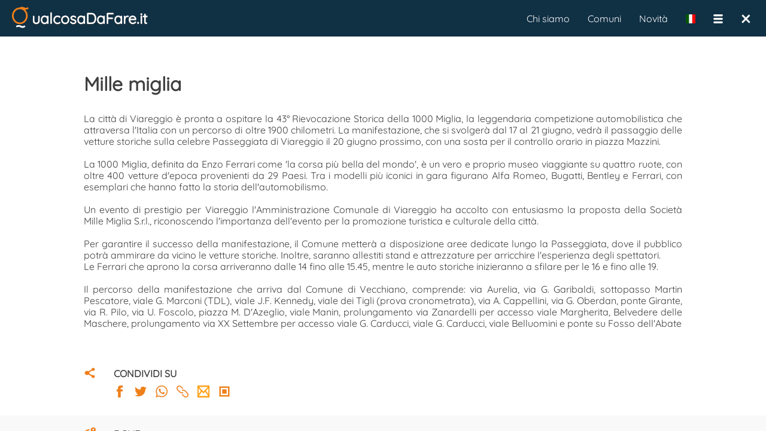

--- FILE ---
content_type: text/html; charset=UTF-8
request_url: https://www.qualcosadafare.it/32887
body_size: 5906
content:
<!DOCTYPE html>
<html lang="it">
<head>
<meta charset="utf-8">
<link rel="alternate" href="https://www.qualcosadafare.it/en/32887" hreflang="en" />

<meta property="fb:admins" content="100001504066796" />
<meta property="fb:app_id" content="1066831026723828" />
<meta name="facebook-domain-verification" content="c1fmeh046f46pbjn66vf39gncuq55y" />

<link rel="search" href="/opensearch.xml"
      type="application/opensearchdescription+xml"
      title="QualcosaDaFare.it" />

<link rel="preload" href="/stripped/css_font_Quicksand-Regular.ttf" as="font" type="font/ttf" crossorigin="anonymous"><link rel="preload" href="/stripped/css_font_Roboto.ttf" as="font" type="font/ttf" crossorigin="anonymous"><script type="application/javascript">
window.ServerQdf="https://www.qualcosadafare.it";
window.BaseUrl="/";
window.ReqUrl="";
window.SessId="";
window.Lang=null;
window.Itinerario="";
window.TRJLangs={"it":"Italiano","en":"English"};
window.CurrLang="it";
window.SWPath=""
window.PWABasePath="/"
window.VerInfo={"rev": "3734","pwa": "1768323901"};
window.PWACacheRebuildAfterGG=30;
</script>
<link rel="manifest" href="/manifest.json.php?basePath=/" />
<link rel="shortcut icon" sizes="512x512" href="/img/favicon512_4.png" type="image/png" />
<link rel="shortcut icon" sizes="192x192" href="/img/favicon192_4.png" type="image/png" />
<link rel="shortcut icon" sizes="96x96" href="/img/favicon96_4.png" type="image/png" />
<link rel="shortcut icon" sizes="32x32" href="/img/favicon32_4.png" type="image/png" />
<link rel="shortcut icon" sizes="16x16" href="/img/favicon16_4.png" type="image/png" />
<script type="application/javascript">
JCfg={context:"dett",dbgAutoDebug:true,dbgPWA:true,isMobile:0,isTablet:false,isAndroid:false,isiOS:false,FBAppId:"1066831026723828",brokenHistory:false,llProvider:""};
AmbCfg={"mappaLat":42.0799999999999982946974341757595539093017578125,"mappaLng":12.5999999999999996447286321199499070644378662109375,"mappaRaggio":350,"ambQuale":"","ambValore":"","ambQualeUrl":"","ambValoreUrl":"","ambTabQuery":"","ambCampoQuery":"","ambValQuery":"","ambId":0,"ambTitolo":"","ambWebSite":""};
</script>

<!-- Facebook Pixel Code -->
<script>
!function(f,b,e,v,n,t,s)
{if(f.fbq)return;n=f.fbq=function(){n.callMethod?
n.callMethod.apply(n,arguments):n.queue.push(arguments)};
if(!f._fbq)f._fbq=n;n.push=n;n.loaded=!0;n.version='2.0';
n.queue=[];t=b.createElement(e);t.async=!0;
t.src=v;s=b.getElementsByTagName(e)[0];
s.parentNode.insertBefore(t,s)}(window,document,'script',
'https://connect.facebook.net/en_US/fbevents.js');
 fbq('init', '393025692218425');
fbq('track', 'PageView');
</script>
<noscript>
 <img height="1" width="1"
src="https://www.facebook.com/tr?id=393025692218425&ev=PageView
&noscript=1"/>
</noscript>
<!-- End Facebook Pixel Code -->

<meta
name="viewport" content="width=device-width, user-scalable=no, initial-scale=1.0, minimum-scale=1.0, maximum-scale=1.0" /><script type="application/javascript">ppListener='https://www.qualcosadafare.it/paypal/ipn.php';
ppReturnPage='https://www.qualcosadafare.it/completed.php?d=dett';
ppUrl='https://www.paypal.com/cgi-bin/webscr';
ppEmail='info@qualcosadafare.it';</script><script type="application/javascript">window.lazyLoad={mapblockjs:"stripped/mapblockjs_1768323904.js",mapblockcss:"stripped/mapblockcss_1768323904.css"};
window.IdUrl=32887;window.hasEne="";window.EvtPerms="sefvpfx";window.EvtOwnerType="org";window.EvtOwnerId="25";window.UserEMail="";window.UserNome="";window.DettParams="";</script><title>Mille miglia - Viareggio (LU) - QualcosaDaFare.it</title><meta
name="description" content="La città di Viareggio è pronta a ospitare la 43° Rievocazione Storica della 1000 Miglia, la leggendaria competizione automobilistica che attraversa l'Italia con un percorso di oltre 1900 chilometri. La manifestazione, che si svolgerà dal 17 al 21 giugno, vedrà il passaggio delle vetture storiche sulla celebre Passeggiata di Viareggio il 20 giugno prossimo, con una sosta per il controllo orario in piazza Mazzini" /><meta
name="keywords" content="Escursione" /><meta
name="robots" content="index,follow" /><meta
name="revisit-after" content="1 days" /><meta
property="og:site_name" content="Qualcosadafare.it" /><meta
property="og:type" content="article" /><meta
property="og:url" content="https://www.qualcosadafare.it/32887" /><meta
property="og:title" content="Mille miglia - Viareggio (LU) - QualcosaDaFare.it" /><meta
property="og:description" content="La città di Viareggio è pronta a ospitare la 43° Rievocazione Storica della 1000 Miglia, la leggendaria competizione automobilistica che attraversa l'Italia con un percorso di oltre 1900 chilometri. La manifestazione, che si svolgerà dal 17 al 21 giugno, vedrà il passaggio delle vetture storiche sulla celebre Passeggiata di Viareggio il 20 giugno prossimo, con una sosta per il controllo orario in piazza Mazzini" /><meta
property="og:image" content="https://www.qualcosadafare.it/public/normali/qdf_110962.jpg" /><meta
property="og:image:width" content="1000" /><meta
property="og:image:height" content="667" /><meta
name="twitter:card" content="summary_large_image" /><meta
name="twitter:site" content="@Qualcosa_DaFare" /><meta
name="twitter:title" content="Mille miglia - Viareggio (LU) - QualcosaDaFare.it" /><meta
name="twitter:description" content="La città di Viareggio è pronta a ospitare la 43° Rievocazione Storica della 1000 Miglia, la leggendaria competizione automobilistica che attraversa l'Italia con un percorso di oltre 1900 chilometri. La manifestazione, che si svolgerà dal 17 al 21 giugno, vedrà il passaggio delle vetture storiche sulla celebre Passeggiata di Viareggio il 20 giugno prossimo, con una sosta per il controllo orario in piazza Mazzini" /><meta
name="twitter:image" content="https://www.qualcosadafare.it/public/normali/qdf_110962.jpg" /><meta
property="article:published_time" content="2025-06-18" /><meta
property="article:section" content="Sport & Wellness" /><link
rel="stylesheet" property="stylesheet" type="text/css" href="/stripped/headcssbase_1768323904.css" /><link
rel="stylesheet" property="stylesheet" type="text/css" href="/stripped/headcssdett_1768323904.css" /> <script type="application/javascript" src="/stripped/headjsd_1768323904.js"></script> </head><body><div
class="dMenuTop"><div
class="dIntestazione">
<a
href="/">
<img
id="logoqdf" src="/img/v4_logo.svg" width="28" height="38" alt="QualcosaDaFare.it" title="QualcosaDaFare.it" />
</a></div><div
class="dTitolo ">ualcosaDaFare.it</div><div><div
class="menuTopM">
<nav
class="dSubMenuTop"><ul><li
style="float:right;padding:12px;" onclick="ChiudiPagina();"><div
class="dClose"><nav
title="Chiudi">&times;</nav></div></li><li
style="float:right;padding:12px;" onclick="mMenuSwapOpenState();">
<span
class="mUtilita"></span></li><li
id="LanguageSelector" style="float:right;padding:12px;" onclick="changeLang()"><span
class="iconFlag" style="background-image: url(/img/flags/it.svg);" title="Italiano" ></span></li></ul>
</nav></div><div
class="menuTopD">
<nav
id='cssmenu'><ul><li><a
href="/chisiamo.php">Chi siamo</a></li><li><a
href="/comuni">Comuni</a></li><li><a
href="/novita">Novità</a></li><li
id="LanguageSelector"><span
class="iconFlag" style="float:left;margin: 26px 15px;padding:0;border:none;background-image: url(/img/flags/it.svg);" title="Italiano" onclick="changeLang()"></span></li><li><span
class="mUtilita" style="float:left;margin:26px 0px 26px 15px;" onclick="mMenuSwapOpenState();"></span></li><li
style="float:left;margin: 26px 26px 26px 0;padding:0;border:none;" onclick="ChiudiPagina();"><div
class="dClose"><nav
title="Chiudi">&times;</nav></div></li></ul>
</nav></div></div></div><div
class="divUtil">
<article
itemscope itemtype="http://schema.org/SportsActivityLocation"><div
class="containerMG"><div
class="container1K" id="32887" style="text-align: left;" ><div
class="noApp" style="display: none"><div
style="margin-bottom:25px;">
<a
href="https://www.qualcosadafare.it/ambito/Versilia/" itemprop="url"><p
class="dettTesto" style="float:left;">LA VERSILIA /</p>
</a>
<a
href="https://www.qualcosadafare.it/ambito/Versilia//f/fZZZZ0ZZZZ0Z0ZZZZZZJD" itemprop="url"><p
class="dettTesto">&nbsp;Outdoor - Sport & Wellness</p>
</a></div></div><div
class="onlyApp" style="display: none"><div
style="margin-bottom:25px;"><p
class="dettTesto" style="float:left;">LA VERSILIA /</p><p
class="dettTesto">&nbsp;Outdoor - Sport & Wellness</p></div></div><div
class="acapo"></div><div
class="owl-carousel owl-theme"><div
class="dFoto qdfpointer" data-glid="32887" data-glorder="0" data-glpath="qdf_110962.jpg" data-glthumbnail="/public/normali/qdf_110962.jpg">
<img
itemprop="image" xsrc="/public/normali/qdf_110962.jpg" height="250" alt="Foto" title="Foto"></div></div><div
style="display: inline-block;margin-bottom:30px;"></div><div><div>
<a
href="https://www.qualcosadafare.it/32887" itemprop="url">
<header><h1 itemprop="name" class="dettTitolo">Mille miglia</h1>
</header>
</a></div></div><div
style="display: inline-block;margin-bottom:30px;"></div><div
style="display: table-cell;vertical-align: top;"><p
itemprop="description" class="dettTesto">
La citt&agrave; di Viareggio &egrave; pronta a ospitare la 43&deg; Rievocazione Storica della 1000 Miglia, la leggendaria competizione automobilistica che attraversa l'Italia con un percorso di oltre 1900 chilometri. La manifestazione, che si svolger&agrave; dal 17 al 21 giugno, vedr&agrave; il passaggio delle vetture storiche sulla celebre Passeggiata di Viareggio il 20 giugno prossimo, con una sosta per il controllo orario in piazza Mazzini.<br
/>
<br
/>
La 1000 Miglia, definita da Enzo Ferrari come 'la corsa pi&ugrave; bella del mondo', &egrave; un vero e proprio museo viaggiante su quattro ruote, con oltre 400 vetture d'epoca provenienti da 29 Paesi. Tra i modelli pi&ugrave; iconici in gara figurano Alfa Romeo, Bugatti, Bentley e Ferrari, con esemplari che hanno fatto la storia dell'automobilismo.<br
/>
<br
/>
Un evento di prestigio per Viareggio l'Amministrazione Comunale di Viareggio ha accolto con entusiasmo la proposta della Societ&agrave; Mille Miglia S.r.l., riconoscendo l'importanza dell'evento per la promozione turistica e culturale della citt&agrave;.<br
/>
<br
/>
Per garantire il successo della manifestazione, il Comune metter&agrave; a disposizione aree dedicate lungo la Passeggiata, dove il pubblico potr&agrave; ammirare da vicino le vetture storiche. Inoltre, saranno allestiti stand e attrezzature per arricchire l'esperienza degli spettatori.<br
/>
Le Ferrari che aprono la corsa arriveranno dalle 14 fino alle <a
href="http://15.45" target="_blank" rel="nofollow">15.45</a>, mentre le auto storiche inizieranno a sfilare per le 16 e fino alle 19.<br
/>
<br
/>
Il percorso della manifestazione che arriva dal Comune di Vecchiano, comprende: via Aurelia, via G. Garibaldi, sottopasso Martin Pescatore, viale G. Marconi (TDL), viale J.F. Kennedy, viale dei Tigli (prova cronometrata), via A. Cappellini, via G. Oberdan, ponte Girante, via R. Pilo, via U. Foscolo, piazza M. D'Azeglio, viale Manin, prolungamento via Zanardelli per accesso viale Margherita, Belvedere delle Maschere, prolungamento via XX Settembre per accesso viale G. Carducci, viale G. Carducci, viale Belluomini e ponte su Fosso dell'Abate</p></div><div
style="display: inline-block;margin-bottom:30px;"></div><div
style="display: inline-block;margin-bottom:60px;"></div><div><div
class="diCondividiBlu" style="margin-right: 30px;display: table-cell;" alt="Condividi" title="Condividi" ></div><div
style="display: table-cell;vertical-align: top;"><p
class="dettLabel">CONDIVIDI SU</p>
<span
class="diSocFacebook" style="margin-right:15px;" onclick='CambiaPaginaEsterna("https://www.facebook.com/sharer/sharer.php?u=https://www.qualcosadafare.it/32887");' alt="Condividi su Facebook" title="Condividi su Facebook"></span>
<span
class="diSocTwitter" style="margin-right:15px;" onclick="CambiaPaginaEsterna('https://twitter.com/intent/tweet?text=Mille+miglia https://www.qualcosadafare.it/32887');"  alt="Condividi su Twitter" title="Condividi su Twitter"></span>
<span
class="diSocWhatsApp" style="margin-right:15px;" onclick="CambiaPaginaEsterna('whatsapp://send?text=Mille+miglia+https://www.qualcosadafare.it/32887');" alt="Condividi su WhatsApp" title="Condividi su WhatsApp"></span>
<span
class="diSocLink" style="margin-right:15px;" onclick="navigator.clipboard.writeText('https://www.qualcosadafare.it/32887').then(function() { alert('Link copiato.'); },function() { alert('Errore in copia link!'); });" alt="Copia link" title="Copia link"></span>
<span
class="diEmailArancio" style="margin-right:15px;" onclick='mailQdf({ "cosa" : "P", "url" : "https://www.qualcosadafare.it/32887" });' alt="Invia per E-Mail" title="Invia per E-Mail"></span>
<a
href="https://www.qualcosadafare.it/public/qrcode/30/32887_qrcode.png" download="qualcosadafare_qrcode_32887.png" class="noAppHref">
<span
class="diQrCodeArancio" alt="Scarica QR Code" title="Scarica QR Code"></span>
</a></div><div
class="acapo"></div></div></div></div><div
style="background-color: #f9f9f9;"><div
class="containerMG" style="margin-top:0;margin-bottom:0"><div
class="container1K" style="padding-top:20px;"><div><div
style="display:table-row;"><div
class="diDoveBlu" style="margin-right: 30px;display: table-cell;" alt="Dove" title="Dove" ></div><div
style="display: table-cell;vertical-align: top;"><p
class="dettLabel">DOVE</p><div
itemprop="location" itemscope itemtype="http://schema.org/Place"><meta
itemprop="name" content="Lungomare" /><p
class="dettTesto">c/o Lungomare</p><div
itemprop="address" itemscope itemtype="http://schema.org/PostalAddress"><p
class="dettTesto" itemprop="streetAddress" >Piazza Giuseppe Mazzini</p><div
itemprop="addressLocality"><p
class="dettTesto">
<a
href="/ambito/Versilia/" title='Qualcosa da fare a Viareggio' class="noAppHref">
Viareggio
</a></p><p
class="dettTesto">
<a
href="/provincia/Lucca" title="Qualcosa da fare a Lucca" class="noAppHref">
Lucca
</a></p></div><p
class="dettTesto" itemprop="addressRegion">
<a
href="/regione/Toscana"  title="Qualcosa da fare in Toscana" class="noAppHref">
Toscana
</a></p></div><div
itemprop="geo" itemscope itemtype="http://schema.org/GeoCoordinates"><meta
itemprop="latitude" content="43.871070" /><meta
itemprop="longitude" content="10.243160" /><p
class="dettTesto">43.871070°, 10.243160°</p>
<a
href="https://www.google.com/maps/dir/?api=1&destination=43.871070,10.243160" target="_blank"><p
class="dettTesto" style="margin-top:3px;">
<span
class="diIndicazBlu" style="margin-right: 5px;" title="Indicazioni stradali"></span>
<span
style="vertical-align: middle;">Indicazioni stradali</span></p></a><div
class="acapo"></div></div></div></div></div><div
style="display: inline-block;margin-bottom:30px;"></div><div
style="display:table-row;"><div
class="diQuandoBlu" style="margin-right: 30px;display: table-cell;" alt="Quando" title="Quando" ></div><div
style="display: table-cell;vertical-align: top;"><p
class="dettLabel">QUANDO</p><div><div><div><p
class="dettTesto"><meta
itemprop="startDate" content="2025-06-20"><meta
itemprop="endDate" content="2025-06-20">Venerdì 20/06/2025<br></p><p
class="dettTesto"><br
/>
Le Ferrari che aprono la corsa arriveranno dalle 14 fino alle <a
href="http://15.45" target="_blank" rel="nofollow">15.45</a>, mentre le auto storiche inizieranno a sfilare per le 16 e fino alle 19</p></div></div></div></div></div><div
style="display: inline-block;margin-bottom:30px;"></div><div
style="display:table-row;"><div
class="diRecapitiBlu" style="margin-right: 30px;display: table-cell;" alt="Recapiti" title="Recapiti" ></div><div
style="display: table-cell;vertical-align: top;"><p
class="dettLabel">RECAPITI</p><p
class="dettRecapiti">
Facebook
<span
itemprop="url">
<a
href="https://www.facebook.com/ComuneViareggio/?locale=it_IT" target="_blank" rel="nofollow">www.facebook.com/ComuneViareggio/?locale=it_IT</a>
</span> <span>
</span></p><p
class="dettRecapiti">
E-Mail
<span
itemprop="email">
<a
href="mailto:turismo@comune.viareggio.lu.it">turismo@comune.viareggio.lu.it</a>
</span> <span>
</span></p></div></div><div
style="display: inline-block;margin-bottom:30px;"></div><div
style="display:table-row;"><div
class="diCostiBlu" style="margin-right: 30px;display: table-cell;" alt="Costi" title="Costi" ></div><div
style="display: table-cell;vertical-align: top;"><p
class="dettLabel">COSTI</p></div></div><div
style="display: inline-block;margin-bottom:30px;"></div><div
style="display:table-row;"><div
class="diDomandeBlu" style="margin-right: 30px;display: table-cell;" alt="Domande" title="Domande" ></div><div
style="display: table-cell;vertical-align: top;"><p
class="dettLabel">FAI UNA DOMANDA. Chiedi informazioni aggiuntive.</p><div><textarea id="dettTestoDomanda32887" rows="4" placeholder="" style="display: inline-block;width:95%;"></textarea></div><div
class="acapo"></div><div
class="diElenco"
style="margin-right: 10px;" onclick='document.DettView.loadTpl("domande",32887);'></div><p
style="padding-top:8px;color:#3f3f3f;float:left;cursor: pointer;" onclick='document.DettView.loadTpl("domande",32887);'>Visualizza domande</p><button
class="bottoneMini dettBtnDomanda" style="float:right;" data-id="32887">Invia</button></div></div><div
class="acapo"></div><div
style="display: inline-block;margin:70px 0 50px 0;"><div
class="noApp" style="display: none">
<a
href="https://www.qualcosadafare.it/ambito/Versilia/" itemprop="url"><p
class="dettScopri">SCOPRI LA VERSILIA</p>
</a></div></div><div
class="acapo"></div><div
class="noApp" style="display: none"><div
style="display: inline-block;margin-bottom:70px;"><div
style="display: inline-block;border-radius: 4px;padding:5px;border: 1px solid #3f3f3f;background-color: #103044;"><div
class="btnprimafilaqdf" data-id="32887" style="cursor:pointer;padding:5px;font-size: 15px;border-radius: 4px;"></div></div></div></div></div></div><div
class="acapo"></div></div></div>
</article><div
class="acapo"></div><div
class="container containerB"><div
class="containerFlex"><div
class="column30">
<img
src="/img/v4_logo.svg" width="50" alt="" title="" /><p
class="testoCentered fontBianco" style="margin-top:15px;">QualcosaDaFare.it</p><p
class="testoCentered fontBianco">P.IVA 01878590478</p></div><div
class="column40"><p
class="fontBianco fontBold">Cerchi un nuovo modo di fare turismo?</p><p
class="fontBianco">Iscriviti alla nostra Newsletter, rimani aggiornato</p><div
class="testoCentered" style="margin-top:10px;">
<input
placeholder="Lascia la tua miglior E-Mail" style="max-width: 260px;max-height:30px;" id="qdfNLMail2"><div
class="acapo"></div>
<button
style="color:white;font-weight:bold;text-align:center;background-color:#EF7F1A;margin:10px;padding:5px 10px;border-radius:12px;" onclick="qdfNewsLetter('qdfNLMail2');">
Iscriviti          </button></div></div><div
class="column30"><p
class="testoCentered fontBianco fontBold">Seguici su</p>
<a
href="https://www.facebook.com/qualcosa.dafare" target="_blank" rel="me"><p
class="testoCentered fontBianco mg10tb">Facebook</p></a>
<a
href="https://www.instagram.com/qualcosadafare" target="_blank" rel="me"><p
class="testoCentered fontBianco mg10tb">Instagram</p></a>
<a
href="https://www.linkedin.com/company/qualcosadafare-it/" target="_blank" rel="me"><p
class="testoCentered fontBianco mg10tb">Linkedin</p></a></div></div></div><div
class="acapo"></div></div><script type="application/javascript" src="/stripped/bodyjsbase_1768323904.js"></script> <script type="application/javascript" src="/stripped/bodyjsdett_1768323904.js"></script>  <script async src="https://www.googletagmanager.com/gtag/js?id=UA-22589007-2"></script> <script>window.dataLayer = window.dataLayer || [];
  function gtag(){dataLayer.push(arguments);}
  gtag('js', new Date());

  gtag('config', 'UA-22589007-2');</script> </body></html>

--- FILE ---
content_type: image/svg+xml
request_url: https://www.qualcosadafare.it/img/v4_logo.svg
body_size: 1208
content:
<?xml version="1.0" encoding="UTF-8" standalone="no"?>
<svg
   xmlns:dc="http://purl.org/dc/elements/1.1/"
   xmlns:cc="http://creativecommons.org/ns#"
   xmlns:rdf="http://www.w3.org/1999/02/22-rdf-syntax-ns#"
   xmlns:svg="http://www.w3.org/2000/svg"
   xmlns="http://www.w3.org/2000/svg"
   xmlns:sodipodi="http://sodipodi.sourceforge.net/DTD/sodipodi-0.dtd"
   xmlns:inkscape="http://www.inkscape.org/namespaces/inkscape"
   width="38.631"
   height="48.649"
   viewBox="0 0 10.221 12.872"
   version="1.1"
   id="svg8"
   sodipodi:docname="v4_logo.svg"
   inkscape:export-filename="/var/www/html/qdf4.2/img/v4_logo150.png"
   inkscape:export-xdpi="372.76001"
   inkscape:export-ydpi="372.76001"
   inkscape:version="0.92.4 (5da689c313, 2019-01-14)">
  <metadata
     id="metadata14">
    <rdf:RDF>
      <cc:Work
         rdf:about="">
        <dc:format>image/svg+xml</dc:format>
        <dc:type
           rdf:resource="http://purl.org/dc/dcmitype/StillImage" />
      </cc:Work>
    </rdf:RDF>
  </metadata>
  <defs
     id="defs12" />
  <sodipodi:namedview
     pagecolor="#ffffff"
     bordercolor="#666666"
     borderopacity="1"
     objecttolerance="10"
     gridtolerance="10"
     guidetolerance="10"
     inkscape:pageopacity="0"
     inkscape:pageshadow="2"
     inkscape:window-width="1920"
     inkscape:window-height="1013"
     id="namedview10"
     showgrid="false"
     inkscape:zoom="4.8510762"
     inkscape:cx="19.3155"
     inkscape:cy="24.324499"
     inkscape:window-x="0"
     inkscape:window-y="0"
     inkscape:window-maximized="1"
     inkscape:current-layer="svg8" />
  <g
     color="#000"
     font-weight="400"
     font-family="sans-serif"
     id="g6">
    <path
       d="M7.622 11.295c-1.737 1.587-2.291-1.247-5.197.348l.462.92c2.29-1.436 2.549 1.605 5.347-.399z"
       style="line-height:normal;font-variant-ligatures:normal;font-variant-position:normal;font-variant-caps:normal;font-variant-numeric:normal;font-variant-alternates:normal;font-feature-settings:normal;text-indent:0;text-align:start;text-decoration-line:none;text-decoration-style:solid;text-decoration-color:#000;text-transform:none;text-orientation:mixed;white-space:normal;shape-padding:0;isolation:auto;mix-blend-mode:normal;solid-color:#000;solid-opacity:1"
       overflow="visible"
       fill="#fcffff"
       id="path2" />
    <path
       style="line-height:normal;font-variant-ligatures:normal;font-variant-position:normal;font-variant-caps:normal;font-variant-numeric:normal;font-variant-alternates:normal;font-feature-settings:normal;text-indent:0;text-align:start;text-decoration-line:none;text-decoration-style:solid;text-decoration-color:#000;text-transform:none;text-orientation:mixed;white-space:normal;shape-padding:0;isolation:auto;mix-blend-mode:normal;solid-color:#000;solid-opacity:1"
       d="M6.206.002C5.76-.014 5.239.089 4.6.409A4.794 5.078 0 000 5.476a4.794 5.078 0 004.794 5.078 4.794 5.078 0 004.795-5.078 4.794 5.078 0 00-1.635-3.811c.566.15 1.247.092 2.267-.638L9.61.157C8.307 1.348 7.67.052 6.206.003zM4.799 1.454a3.792 4.051 0 013.792 4.052 3.792 4.051 0 01-3.792 4.051 3.792 4.051 0 01-3.792-4.051A3.792 4.051 0 014.8 1.454z"
       overflow="visible"
       fill="#ef7f1a"
       id="path4" />
  </g>
</svg>
